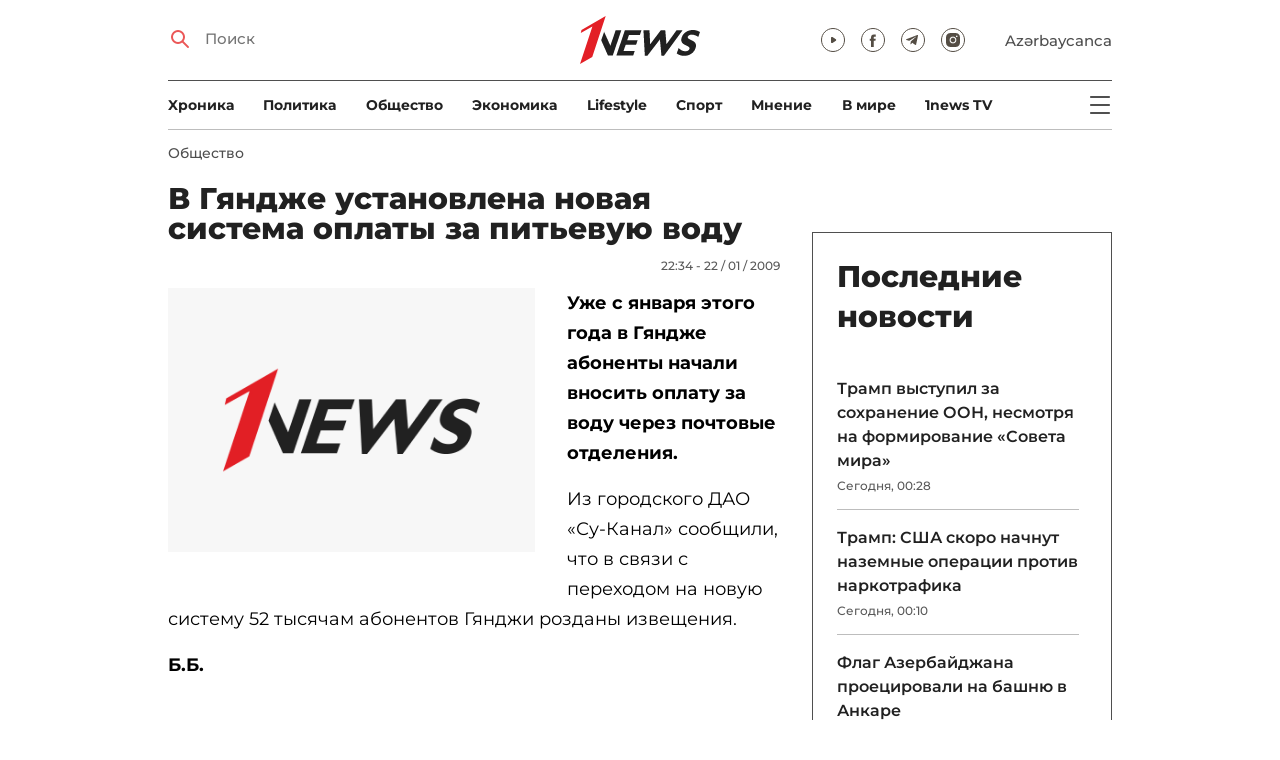

--- FILE ---
content_type: text/html; charset=UTF-8
request_url: https://1news.az/news/20090122103104260-V-Gyandzhe-ustanovlena-novaya-sistema-oplaty-za-pitevuyu-vodu
body_size: 11885
content:
<!DOCTYPE html>
<html lang="ru">
<head>

    <meta name="viewport" content="width=device-width, initial-scale=1.0, user-scalable=yes">
<meta charset="UTF-8">

<link href="/assets/css/common.min.css?17-dec-2025" rel="stylesheet">

<meta name="Author" content="1news.az">
<meta name="Developer" content="WEBB">
<meta name="format-detection" content="telephone=no">

<!-- Global site tag (gtag.js) - Google Analytics -->
<script async src="https://www.googletagmanager.com/gtag/js?id=G-TB0Q4JN0PX"></script>
<script>
    window.dataLayer = window.dataLayer || [];
    function gtag(){dataLayer.push(arguments);}
    gtag('js', new Date());

    gtag('config', 'G-TB0Q4JN0PX');
</script>

<link rel="apple-touch-icon" sizes="180x180" href="/assets/i/favicons/apple-touch-icon.png">
<link rel="icon" type="image/png" sizes="32x32" href="/assets/i/favicons/favicon-32x32.png">
<link rel="icon" type="image/png" sizes="16x16" href="/assets/i/favicons/favicon-16x16.png">
<link rel="manifest" href="/assets/i/favicons/site.webmanifest">
<link rel="mask-icon" href="/assets/i/favicons/safari-pinned-tab.svg" color="#e31f26">
<link rel="shortcut icon" href="/assets/i/favicons/favicon.ico">
<meta name="msapplication-TileColor" content="#e31f26">
<meta name="msapplication-config" content="/assets/i/favicons/browserconfig.xml">
<meta name="theme-color" content="#ffffff">

<!-- Facebook Pixel Code --><script>!function(f,b,e,v,n,t,s){if(f.fbq)return;n=f.fbq=function(){n.callMethod?n.callMethod.apply(n,arguments):n.queue.push(arguments)};if(!f._fbq)f._fbq=n;n.push=n;n.loaded=!0;n.version='2.0';n.queue=[];t=b.createElement(e);t.async=!0;t.src=v;s=b.getElementsByTagName(e)[0];s.parentNode.insertBefore(t,s)}(window,document,'script','https://connect.facebook.net/en_US/fbevents.js'); fbq('init', '526040712135749'); fbq('track', 'PageView');</script><noscript> <img height="1" width="1" src="https://www.facebook.com/tr?id=526040712135749&ev=PageView&noscript=1"/></noscript><!-- End Facebook Pixel Code -->

<!-- metrix //-->
<script src="https://cdn.gravitec.net/storage/97bcb0c7177f01ebb65ab695c78a475f/client.js" async></script>
<script>
    window.digitalks=window.digitalks||new function(){var t=this;t._e=[],t._c={},t.config=function(c){var i;t._c=c,t._c.script_id?((i=document.createElement("script")).src="//data.digitalks.az/v1/scripts/"+t._c.script_id+"/track.js?&cb="+Math.random(),i.async=!0,document.head.appendChild(i)):console.error("digitalks: script_id cannot be empty!")};["track","identify"].forEach(function(c){t[c]=function(){t._e.push([c].concat(Array.prototype.slice.call(arguments,0)))}})};

    digitalks.config({
        script_id: "73d0b6e3-59b4-49de-ab3e-a1040c042b44",
        page_url: location.href,
        referrer: document.referrer
    })
</script>
<!-- end of metrix //-->
    <title>В Гяндже установлена новая система оплаты за питьевую воду | 1news.az | Новости</title>

    <meta name="Description" content="Уже с января этого года в Гяндже абоненты начали вносить оплату за воду через почтовые отделения.
Из городского ДАО «Су-Канал» сообщили, ...">

    <meta property="og:title" content="В Гяндже установлена новая система оплаты за питьевую воду">
    <meta property="og:description" content="Уже с января этого года в Гяндже абоненты начали вносить оплату за воду через почтовые отделения.
Из городского ДАО «Су-Канал» сообщили, ...">
    <meta property="og:image" content="/assets/i/nophoto.jpg?2021-02-17+09%3A23%3A27">
    <meta property="og:image:type" content="image/jpeg">
    <meta property="og:image:width" content="1200">
    <meta property="og:image:height" content="630">

    <meta property="og:type" content="article">
    <meta property="og:url" content="/news/20090122103104260-V-Gyandzhe-ustanovlena-novaya-sistema-oplaty-za-pitevuyu-vodu">
    <meta property="fb:pages" content="305995220062">
    <meta property="fb:app_id" content="1726445870922203">
    <meta name="twitter:card" content="summary_large_image">

    <link rel="canonical" href="https://1news.az/news/20090122103104260-V-Gyandzhe-ustanovlena-novaya-sistema-oplaty-za-pitevuyu-vodu">

    <link href="/assets/css/article.min.css?17-dec-2025" rel="stylesheet">

</head>

<body>

<div class="blurbg"></div>

<div class="topbanner desktop-banner">
    <ins><script type="text/javascript">(function () {var rand = Math.floor(Math.random() * 1e9);var adv_918_iad_div = document.createElement("div");adv_918_iad_div.setAttribute("id", "adviad-zoneid-918" +rand);adv_918_iad_div.style.cssText = "display: flex !important; justify-content: center !important;";document.currentScript.parentElement.appendChild(adv_918_iad_div);var adv_918_iad = document.createElement("script");adv_918_iad.setAttribute("zoneid", 918);adv_918_iad.src = "https://newmedia.az/nativebanner/get_ads.js?v=" + new Date().toJSON().slice(0,10).replace(/-/g,'.');adv_918_iad.async = true;document.currentScript.parentNode.appendChild(adv_918_iad);})();</script></ins>
</div>

<div class="topbanner mobile-banner">
    <ins><script type="text/javascript">(function () {var rand = Math.floor(Math.random() * 1e9);var adv_927_iad_div = document.createElement("div");adv_927_iad_div.setAttribute("id", "adviad-zoneid-927" +rand);adv_927_iad_div.style.cssText = "display: flex !important; justify-content: center !important;";document.currentScript.parentElement.appendChild(adv_927_iad_div);var adv_927_iad = document.createElement("script");adv_927_iad.setAttribute("zoneid", 927);adv_927_iad.src = "https://newmedia.az/nativebanner/get_ads.js?v=" + new Date().toJSON().slice(0,10).replace(/-/g,'.');adv_927_iad.async = true;document.currentScript.parentNode.appendChild(adv_927_iad);})();</script></ins>
</div>

<header class="centered" id="page-header">
    <div class="top">
        <div class="search">
            <i class="icon lupa"></i>

            <form action="/poisk/">
                <input type="text" name="q" id="searchInput" placeholder="Поиск">
                <label for="searchInput">Поиск</label>
            </form>
        </div>

        <div class="logo"><a href="/"><img src="/assets/i/1news-logo.svg" alt="1news.az"></a></div>
<!--        <div class="logo"><a href="/"><img src="/assets/i/1news-logo-xaribulbul.png" alt="1news.az"></a></div>-->
<!--        <div class="logo"><a href="/"><img src="/assets/i/logo-ny-n.svg" alt="1news.az"></a></div>-->
<!--        <div class="logo"><a href="/"><img src="/assets/i/logo-novruz.svg" alt="1news.az"></a></div>-->

        <div class="meta">
            <div class="socials">
                <a href="https://www.youtube.com/@1newsTVOnline" rel="noopener" aria-label="Наш youtube канал" target="_blank"><i class="icon yt"></i></a>
                <a href="https://www.facebook.com/1news.az/" rel="noopener" aria-label="Наш facebook канал" target="_blank"><i class="icon fb"></i></a>
<!--                <a href="https://twitter.com/www_1news_Az" rel="noopener" aria-label="Наш twitter канал" target="_blank"><i class="icon tw"></i></a>-->
                <a href="https://t.me/flash1news" rel="noopener" aria-label="Наш telegram канал" target="_blank"><i class="icon tg"></i></a>
                <a href="https://www.instagram.com/1news.aze/" rel="noopener" aria-label="Наш instagram канал" target="_blank"><i class="icon in"></i></a>
            </div>
            <div class="lang"><a href="/az">Azərbaycanca</a></div>

            <div class="mobileLang"><a href="/az">AZ</a></div>

            <span class="burger-bt">
                <i class="icon burger"></i>
            </span>
        </div>
    </div>

    <div class="mainNavHolder">
        <nav class="mainNav"><a href="/xronika/">Xроника</a><a href="/politika/">Политика</a><a href="/obshestvo/">Общество</a><a href="/ekonomika/">Экономика</a><a href="/lifestyle/">Lifestyle</a><a href="/sport/">Спорт</a><a href="/mnenie/">Мнение</a><a href="/world/">В мире</a><a href="/1news-tv/">1news TV</a></nav>

        <span class="burger-bt">
            <i class="icon burger"></i>
        </span>
    </div>

    <div class="popupNav" id="popupNav">
        <div class="logo"><a href="/"><img src="/assets/i/1news-logo.svg" alt="1news.az"></a></div>
<!--        <div class="logo"><a href="/"><img src="/assets/i/1news-logo-xaribulbul.png" alt="1news.az"></a></div>-->
<!--        <div class="logo"><a href="/"><img src="/assets/i/logo-ny-n.svg" alt="1news.az"></a></div>-->
<!--        <div class="logo"><a href="/"><img src="/assets/i/logo-novruz.svg" alt="1news.az"></a></div>-->

        <div class="close-bt"><i class="icon close"></i></div>

        <div class="socials">
            <a href="https://www.youtube.com/@1newsTVOnline" rel="noopener" aria-label="Наш youtube канал" target="_blank"><i class="icon yt"></i></a>
            <a href="https://www.facebook.com/1news.az/" rel="noopener" aria-label="Наш facebook канал" target="_blank"><i class="icon fb"></i></a>
<!--            <a href="https://twitter.com/www_1news_Az" rel="noopener" aria-label="Наш twitter канал" target="_blank"><i class="icon tw"></i></a>-->
            <a href="https://t.me/flash1news" rel="noopener" aria-label="Наш telegram канал" target="_blank"><i class="icon tg"></i></a>
            <a href="https://www.instagram.com/1news.aze/" rel="noopener" aria-label="Наш instagram канал" target="_blank"><i class="icon in"></i></a>
        </div>

        <div class="lang"><a href="/az">Azərbaycanca</a></div>

        <div class="mainNav">
            <div class="importantSections"><a href="/ot-redakcii/">От редакции</a><a href="/blagotvoritelnost/">Благотворительность</a>                <a href="/1news-tv/"><img src="/assets/i/1news-TV-logo.svg?16-jan-2022" alt="1news TV"></a>
            </div>

            <ul class="level1">
                <li><a href="/xronika/">Xроника</a></li><li><a href="/politika/">Политика</a></li><li><a href="/obshestvo/">Общество</a></li><li><a href="/ekonomika/">Экономика</a><ul class="level1"></ul></li><li><a href="/lifestyle/">Lifestyle</a><ul class="level1"></ul></li><li><a href="/sport/">Спорт</a><ul class="level1"><li><a href="/sport/football/">Футбол</a></li></ul></li><li><a href="/mnenie/">Мнение</a><ul class="level1"></ul></li><li><a href="/world/">В мире</a><ul class="level1"><li><a href="/world/armenia/">Армения</a></li></ul></li>            </ul>
        </div>

        <nav class="secondaryNav"><a href="/reklama/">Реклама на сайте</a><a href="/ispolzovanie-informacii/">Использование
                информации</a><a href="/onas/">О нас</a><a href="/kontakti/">Контакты</a></nav>
    </div>

    </header>
<section class="centered mainContainer">
    <div class="leftColumn">

        <article class="mainArticle">
            <a href="/obshestvo/" class="sectionTitle">Общество</a><h1 class="title">В Гяндже установлена новая система оплаты за питьевую воду</h1><div class="authorNDate"><span class="author"></span><span class="date">22:34 - 22 / 01 / 2009</span></div><div class="content"><div class="thumb"><img src="/assets/i/nophoto.jpg?2021-02-17+09%3A23%3A27" alt="В Гяндже установлена новая система оплаты за питьевую воду"></div><p><strong>Уже с января этого года в Гяндже абоненты начали вносить оплату за воду через почтовые отделения.</strong></p>
<p>Из городского ДАО «Су-Канал» сообщили, что в связи с переходом на новую систему 52 тысячам абонентов Гянджи розданы извещения.</p>
<p><strong>Б.Б.</strong></p><div style="clear:both;"></div></div><div class="articleBottom"><div class="authors"></div><div class="socials"><span>Поделиться:</span><a href="https://www.facebook.com/sharer/sharer.php?u=https%3A%2F%2F1news.az%2Fnews%2F20090122103104260-V-Gyandzhe-ustanovlena-novaya-sistema-oplaty-za-pitevuyu-vodu" rel="noopener" aria-label="Facebook" target="_blank" class="fb"></a><a href="https://x.com/intent/post?text=%D0%92+%D0%93%D1%8F%D0%BD%D0%B4%D0%B6%D0%B5+%D1%83%D1%81%D1%82%D0%B0%D0%BD%D0%BE%D0%B2%D0%BB%D0%B5%D0%BD%D0%B0+%D0%BD%D0%BE%D0%B2%D0%B0%D1%8F+%D1%81%D0%B8%D1%81%D1%82%D0%B5%D0%BC%D0%B0+%D0%BE%D0%BF%D0%BB%D0%B0%D1%82%D1%8B+%D0%B7%D0%B0+%D0%BF%D0%B8%D1%82%D1%8C%D0%B5%D0%B2%D1%83%D1%8E+%D0%B2%D0%BE%D0%B4%D1%83&url=https%3A%2F%2F1news.az%2Fnews%2F20090122103104260-V-Gyandzhe-ustanovlena-novaya-sistema-oplaty-za-pitevuyu-vodu" rel="noopener" target="_blank" aria-label="Twitter" class="tw"></a><a href="https://api.whatsapp.com/send?text=https%3A%2F%2F1news.az%2Fnews%2F20090122103104260-V-Gyandzhe-ustanovlena-novaya-sistema-oplaty-za-pitevuyu-vodu" rel="noopener" aria-label="Whatsapp" target="_blank" class="wa"></a><a href="https://telegram.me/share/url?url=https%3A%2F%2F1news.az%2Fnews%2F20090122103104260-V-Gyandzhe-ustanovlena-novaya-sistema-oplaty-za-pitevuyu-vodu" rel="noopener" aria-label="Telegram" target="_blank" class="tg"></a></div><div class="views"><i></i>1325</div></div>
        </article>

        
        <div class="aktualnieNovosti hasbottomborder">
            <h2 class="title">Актуально</h2>

            <div class="newsHolder">
                <div class="news"><a href="/xronika/" class="sectionTitle">Xроника</a><h3 class="title"><a href="/news/20260120074909787-Prezident-Ilkham-Aliev-prinyal-uchastie-v-panelnom-zasedanii-na-temu-Opredelenie-ekonomicheskoi-identichnosti-Evrazii-v-Davose-FOTO-VIDEO" class="title">Президент Ильхам Алиев принял участие в панельном заседании на тему «Определение ...</a></h3></div><div class="news"><a href="/xronika/" class="sectionTitle">Xроника</a><h3 class="title"><a href="/news/20260120075947986-Ilkham-Aliev-Armeniya-zaprosila-tranzit-gruzov-cherez-Azerbaidzhan-v-Rossiyu" class="title">Ильхам Алиев: Армения запросила транзит грузов через Азербайджан в Россию</a></h3></div><div class="news"><a href="/xronika/" class="sectionTitle">Xроника</a><h3 class="title"><a href="/news/20260120074600585-Ilkham-Aliev-Azerbaidzhan-i-Armeniya-zakryli-stranitsu-voiny" class="title">Ильхам Алиев: Азербайджан и Армения закрыли страницу войны</a></h3></div><div class="news"><a href="/ekonomika/" class="sectionTitle">Экономика</a><h3 class="title"><a href="/news/20260119020019678-Stagnatsiya-Bank-BTB-betonnye-aktivy-i-problemy-likvidnosti" class="title">Стагнация Bank BTB: «бетонные» активы и проблемы ликвидности</a></h3></div>            </div>
        </div>

        <div class="leftColumnBanner"></div>

        <div class="mobileBanner">
            <ins>
                <script type="text/javascript">(function() {
                        var rand = Math.floor(Math.random() * 1e9);
                        var adv_928_iad_div = document.createElement("div");
                        adv_928_iad_div.setAttribute("id", "adviad-zoneid-928" + rand);
                        adv_928_iad_div.style.cssText = "display: flex !important; justify-content: center !important;";
                        document.currentScript.parentElement.appendChild(adv_928_iad_div);
                        var adv_928_iad = document.createElement("script");
                        adv_928_iad.setAttribute("zoneid", 928);
                        adv_928_iad.src = "https://newmedia.az/nativebanner/get_ads.js?v=" + new Date().toJSON().slice(0, 10).replace(/-/g, '.');
                        adv_928_iad.async = true;
                        document.currentScript.parentNode.appendChild(adv_928_iad);
                    })();</script>
            </ins>
        </div>

        <div class="fourNews">
            <h2 class="title">Общество</h2><div class="newsHolder"><div class="news"><a href="/news/20260120112610165-Na-YAsamale-obrazovalsya-gololed-zatrudneno-dvizhenie-transporta"><figure><img src="/images/2026/01/20/20260120112610165/thumb.jpg?2026-01-20+23%3A30%3A26" loading="lazy" alt=""></figure></a><h3 class="title"><a href="/news/20260120112610165-Na-YAsamale-obrazovalsya-gololed-zatrudneno-dvizhenie-transporta">На Ясамале образовался гололед, затруднено движение транспорта</a></h3></div><div class="news"><a href="/news/20260120100947138-Skonchalsya-poet-i-dramaturg-Garib-Mekhdi"><figure><img src="/images/2026/01/20/20260120100947138/thumb.jpg?2026-01-20+22%3A14%3A51" loading="lazy" alt=""></figure></a><h3 class="title"><a href="/news/20260120100947138-Skonchalsya-poet-i-dramaturg-Garib-Mekhdi">Скончался поэт и драматург Гариб Мехди</a></h3></div><div class="news"><a href="/news/20260120100130521-V-Baku-iz-za-snega-oslozhneno-dvizhenie-na-ryade-ulits"><figure><img src="/images/2026/01/20/20260120100130521/thumb.jpg?2026-01-20+22%3A06%3A36" loading="lazy" alt=""></figure></a><h3 class="title"><a href="/news/20260120100130521-V-Baku-iz-za-snega-oslozhneno-dvizhenie-na-ryade-ulits">В Баку из-за снега осложнено движение на ряде улиц</a></h3></div><div class="news"><a href="/news/20260120070249109-Sotrudnik-Azerishyg-o-situatsii-v-Lerike-Dazhe-loshad-ne-mozhet-proekhat-VIDEO"><figure><img src="/images/2026/01/20/20260120070249109/thumb.jpg?2026-01-20+19%3A14%3A40" loading="lazy" alt=""></figure></a><h3 class="title"><a href="/news/20260120070249109-Sotrudnik-Azerishyg-o-situatsii-v-Lerike-Dazhe-loshad-ne-mozhet-proekhat-VIDEO">Сотрудник «Азеришыг» о ситуации в Лерике: «Даже лошадь не может проехать» - ВИДЕО</a></h3></div></div>        </div>

        <div class="mobileBanner">
            <ins>
                <script type="text/javascript">(function() {
                        var rand = Math.floor(Math.random() * 1e9);
                        var adv_928_iad_div = document.createElement("div");
                        adv_928_iad_div.setAttribute("id", "adviad-zoneid-928" + rand);
                        adv_928_iad_div.style.cssText = "display: flex !important; justify-content: center !important;";
                        document.currentScript.parentElement.appendChild(adv_928_iad_div);
                        var adv_928_iad = document.createElement("script");
                        adv_928_iad.setAttribute("zoneid", 928);
                        adv_928_iad.src = "https://newmedia.az/nativebanner/get_ads.js?v=" + new Date().toJSON().slice(0, 10).replace(/-/g, '.');
                        adv_928_iad.async = true;
                        document.currentScript.parentNode.appendChild(adv_928_iad);
                    })();</script>
            </ins>
        </div>

        <div class="fiveNews hasbottomborder">
            <h2 class="title">Выбор редактора</h2>

            <div class="newsHolder">
                <div class="news"><a href="/news/20260119020019678-Stagnatsiya-Bank-BTB-betonnye-aktivy-i-problemy-likvidnosti"><figure><img src="/images/2026/01/19/20260119020019678/thumb.jpg?2026-01-19+18%3A07%3A41" loading="lazy" alt=""></figure></a><h3 class="title"><a href="/news/20260119020019678-Stagnatsiya-Bank-BTB-betonnye-aktivy-i-problemy-likvidnosti">Стагнация Bank BTB: «бетонные» активы и проблемы ликвидности</a></h3></div><div class="news"><a href="/news/20260112015437564-Kak-media-organizatsiya-stala-ochishcat-Karabakh-ot-min-V-intervyu-1news-az-Umud-Mirzaev-rasstavlyaet-vse-tochki-nad-i-FOTO"><figure><img src="/images/2026/01/12/20260112015437564/thumb.jpg?2026-01-16+14%3A13%3A03" loading="lazy" alt=""></figure></a><h3 class="title"><a href="/news/20260112015437564-Kak-media-organizatsiya-stala-ochishcat-Karabakh-ot-min-V-intervyu-1news-az-Umud-Mirzaev-rasstavlyaet-vse-tochki-nad-i-FOTO">Как медиа-организация стала очищать Карабах от мин: В интервью 1news.az Умуд Мирзаев расставляет все точки над i - ФОТО</a></h3></div><div class="news"><a href="/news/20260113082440533-Bank-of-Baku-i-skrytaya-tsena-rosta-o-chem-govoryat-otchety-banka"><figure><img src="/images/2026/01/13/20260113082440533/thumb.jpg?2026-01-15+10%3A39%3A11" loading="lazy" alt=""></figure></a><h3 class="title"><a href="/news/20260113082440533-Bank-of-Baku-i-skrytaya-tsena-rosta-o-chem-govoryat-otchety-banka">Bank of Baku и скрытая цена роста: о чем говорят отчеты банка?</a></h3></div><div class="news"><a href="/news/20260112084000751-Inogda-bankam-nuzhno-dat-umeret-uroki-azerbaidzhanskogo-eksperimenta"><figure><img src="/images/2026/01/12/20260112084000751/thumb.jpg?2026-01-15+10%3A39%3A40" loading="lazy" alt=""></figure></a><h3 class="title"><a href="/news/20260112084000751-Inogda-bankam-nuzhno-dat-umeret-uroki-azerbaidzhanskogo-eksperimenta">Иногда банкам нужно дать умереть: уроки азербайджанского эксперимента</a></h3></div><div class="news"><a href="/news/20260109090516767-II-reputatsionnye-skandaly-i-konsalting-bez-konsultantov-vyzhivut-li-McKinsey-BCG-i-Ko-v-novuyu-epokhu"><figure><img src="/images/2026/01/09/20260109090516767/thumb.jpg?2026-01-15+10%3A39%3A58" loading="lazy" alt=""></figure></a><h3 class="title"><a href="/news/20260109090516767-II-reputatsionnye-skandaly-i-konsalting-bez-konsultantov-vyzhivut-li-McKinsey-BCG-i-Ko-v-novuyu-epokhu">ИИ, репутационные скандалы и консалтинг без консультантов: выживут ли McKinsey, BCG и Ко в новую эпоху?</a></h3></div>            </div>
        </div>

        <div class="mobileBanner">
            <ins>
                <script type="text/javascript">(function() {
                        var rand = Math.floor(Math.random() * 1e9);
                        var adv_928_iad_div = document.createElement("div");
                        adv_928_iad_div.setAttribute("id", "adviad-zoneid-928" + rand);
                        adv_928_iad_div.style.cssText = "display: flex !important; justify-content: center !important;";
                        document.currentScript.parentElement.appendChild(adv_928_iad_div);
                        var adv_928_iad = document.createElement("script");
                        adv_928_iad.setAttribute("zoneid", 928);
                        adv_928_iad.src = "https://newmedia.az/nativebanner/get_ads.js?v=" + new Date().toJSON().slice(0, 10).replace(/-/g, '.');
                        adv_928_iad.async = true;
                        document.currentScript.parentNode.appendChild(adv_928_iad);
                    })();</script>
            </ins>
        </div>

        <div class="fourNews mobileOneBigThumb">
            <h2 class="title">Новости для вас</h2>

            <div class="newsHolder">
                <div class="news"><a href="/news/20260119105500970-YA-v-adu-Nigyar-Kocharli-obvinila-Liv-Bona-Dea-v-zhestokom-obrashcenii"><figure><img src="/images/2026/01/19/20260119105500970/thumb.jpg?2026-01-19+11%3A43%3A41" loading="lazy" alt=""></figure></a><h3 class="title"><a href="/news/20260119105500970-YA-v-adu-Nigyar-Kocharli-obvinila-Liv-Bona-Dea-v-zhestokom-obrashcenii">«Я в аду»: Нигяр Кочарли обвинила Liv Bona Dea в жестоком обращении</a></h3></div><div class="news"><a href="/news/20260115024247344-Snizitsya-li-pensionnyi-vozrast-v-Azerbaidzhane-OFITSIALNYI-OTVET"><figure><img src="/images/2026/01/15/20260115024247344/thumb.jpg?2026-01-15+15%3A43%3A47" loading="lazy" alt=""></figure></a><h3 class="title"><a href="/news/20260115024247344-Snizitsya-li-pensionnyi-vozrast-v-Azerbaidzhane-OFITSIALNYI-OTVET">Снизится ли пенсионный возраст в Азербайджане? - ОФИЦИАЛЬНЫЙ ОТВЕТ</a></h3></div><div class="news"><a href="/news/20260117101216550-V-TSentre-Geidara-Alieva-sostoyalos-otkrytie-vystavki-Kerol-Fyormen-FOTO"><figure><img src="/images/2026/01/17/20260117101216550/thumb.jpg?2026-01-17+10%3A26%3A34" loading="lazy" alt=""></figure></a><h3 class="title"><a href="/news/20260117101216550-V-TSentre-Geidara-Alieva-sostoyalos-otkrytie-vystavki-Kerol-Fyormen-FOTO">В Центре Гейдара Алиева состоялось открытие выставки Кэрол Фёрмен - ФОТО</a></h3></div><div class="news"><a href="/news/20260119051730673-V-eti-dni-v-Baku-ozhidaetsya-do-3-gradusov-moroza"><figure><img src="/images/2026/01/19/20260119051730673/thumb.jpg?2026-01-19+17%3A24%3A57" loading="lazy" alt=""></figure></a><h3 class="title"><a href="/news/20260119051730673-V-eti-dni-v-Baku-ozhidaetsya-do-3-gradusov-moroza">В эти дни в Баку ожидается до 3 градусов мороза</a></h3></div>            </div>
        </div>
    </div>

    <div class="rightColumn">
        <div class="rightColumnFirstBanner">
            <ins><script type="text/javascript">(function () {var rand = Math.floor(Math.random() * 1e9);var adv_921_iad_div = document.createElement("div");adv_921_iad_div.setAttribute("id", "adviad-zoneid-921" +rand);adv_921_iad_div.style.cssText = "display: flex !important; justify-content: center !important;";document.currentScript.parentElement.appendChild(adv_921_iad_div);var adv_921_iad = document.createElement("script");adv_921_iad.setAttribute("zoneid", 921);adv_921_iad.src = "https://newmedia.az/nativebanner/get_ads.js?v=" + new Date().toJSON().slice(0,10).replace(/-/g,'.');adv_921_iad.async = true;document.currentScript.parentNode.appendChild(adv_921_iad);})();</script></ins>
    </div>



<article class="latestNews tablet-portrait-up-show">
    <h2 class="title">Последние новости</h2>

    <div class="newsHolder">
        <div class="news"><h3 class="title"><a href="/news/20260121122708555-Tramp-vystupil-za-sokhranenie-OON-nesmotrya-na-formirovanie-Soveta-mira" target="_blank">Трамп выступил за сохранение ООН, несмотря на формирование «Совета мира»</h3></a><span class="date">Сегодня, 00:28</span></div><div class="news"><h3 class="title"><a href="/news/20260121122210548-Tramp-SSHA-skoro-nachnut-nazemnye-operatsii-protiv-narkotrafika" target="_blank">Трамп: США скоро начнут наземные операции против наркотрафика</h3></a><span class="date">Сегодня, 00:10</span></div><div class="news"><h3 class="title"><a href="/news/20260120115027133-Flag-Azerbaidzhana-proetsirovali-na-bashnyu-v-Ankare" target="_blank">Флаг Азербайджана проецировали на башню в Анкаре</h3></a><span class="date">20 / 01 / 2026, 23:54</span></div><div class="news"><h3 class="title"><a href="/news/20260120114256133-Mekhriban-Alieva-opublikovala-post-svyazannyi-s-uchastiem-Prezidenta-Ilkhama-Alieva-v-panelnoi-sessii-v-Davose" class="bold" target="_blank">Мехрибан Алиева опубликовала пост, связанный с участием Президента Ильхама Алиева в панельной сессии в Давосе</h3></a><span class="date">20 / 01 / 2026, 23:45</span></div><div class="news"><h3 class="title"><a href="/news/20260120112610165-Na-YAsamale-obrazovalsya-gololed-zatrudneno-dvizhenie-transporta" target="_blank">На Ясамале образовался гололед, затруднено движение транспорта</h3></a><span class="date">20 / 01 / 2026, 23:30</span></div><div class="news"><h3 class="title"><a href="/news/20260120112615615-Makron-v-otvet-na-ugrozy-Trampa-prizval-Evropu-ne-priznavat-zakon-silneishego" target="_blank">Макрон в ответ на угрозы Трампа призвал Европу «не признавать закон сильнейшего»</h3></a><span class="date">20 / 01 / 2026, 23:28</span></div><div class="news"><h3 class="title"><a href="/news/20260120111927236-Tramp-zayavil-chto-Venesuela-ochen-khorosho-rabotaet-s-SSHA" target="_blank">Трамп заявил, что Венесуэла «очень хорошо работает» с США</h3></a><span class="date">20 / 01 / 2026, 23:21</span></div><div class="news"><h3 class="title"><a href="/news/20260120111027296-Prezident-Ilkham-Aliev-vstretilsya-v-Davose-s-Premer-ministrom-i-ministrom-inostrannykh-del-Katara" class="bold" target="_blank">Президент Ильхам Алиев встретился в Давосе с Премьер-министром и министром иностранных дел Катара</h3></a><span class="date">20 / 01 / 2026, 23:14</span></div><div class="news"><h3 class="title"><a href="/news/20260120104011550-Premer-ministr-Ukrainy-Blagodarim-Azerbaidzhan-za-postoyannuyu-podderzhku" target="_blank">Премьер-министр Украины: Благодарим Азербайджан за постоянную поддержку</h3></a><span class="date">20 / 01 / 2026, 22:50</span></div><div class="news"><h3 class="title"><a href="/news/20260120102931445-Devid-Bekkhem-na-fone-skandala-so-starshim-synom-Detyam-svoistvenno-oshibatsya" target="_blank">Дэвид Бекхэм на фоне скандала со старшим сыном: «Детям свойственно ошибаться»</h3></a><span class="date">20 / 01 / 2026, 22:35</span></div><div class="news"><h3 class="title"><a href="/news/20260120101743270-Tramp-zayavil-chto-SSHA-pomogli-Sirii-predotvratit-pobeg-evropeiskikh-terroristov" target="_blank">Трамп заявил, что США помогли Сирии предотвратить побег европейских террористов</h3></a><span class="date">20 / 01 / 2026, 22:20</span></div><div class="news"><h3 class="title"><a href="/news/20260120100947138-Skonchalsya-poet-i-dramaturg-Garib-Mekhdi" target="_blank">Скончался поэт и драматург Гариб Мехди</h3></a><span class="date">20 / 01 / 2026, 22:14</span></div><div class="news"><h3 class="title"><a href="/news/20260120100130521-V-Baku-iz-za-snega-oslozhneno-dvizhenie-na-ryade-ulits" target="_blank">В Баку из-за снега осложнено движение на ряде улиц</h3></a><span class="date">20 / 01 / 2026, 22:02</span></div><div class="news"><h3 class="title"><a href="/news/20260120095051313-CHislo-pogibshikh-pri-skhode-s-relsov-dvukh-poezdov-v-Ispanii-dostiglo-42" target="_blank">Число погибших при сходе с рельсов двух поездов в Испании достигло 42</h3></a><span class="date">20 / 01 / 2026, 21:54</span></div><div class="news"><h3 class="title"><a href="/news/[base64]" class="bold" target="_blank">Президент Ильхам Алиев встретился в Давосе с главным исполнительным директором компании BlackRock и основателем, председателем и главным исполнительным директором компании Global Infrastructure Partners</h3></a><span class="date">20 / 01 / 2026, 21:48</span></div><div class="news"><h3 class="title"><a href="/news/20260120093252254-Sostoyalos-pyatoe-zasedanie-vstrech-Politicheskogo-dialoga-mezhdu-Turtsiei-i-Gretsiei" target="_blank">Состоялось пятое заседание встреч Политического диалога между Турцией и Грецией</h3></a><span class="date">20 / 01 / 2026, 21:34</span></div><div class="news"><h3 class="title"><a href="/news/20260120090511948-Fidan-obsudil-s-Rubio-Siriyu-i-initsiativu-Soveta-mira-po-Gaze" target="_blank">Фидан обсудил с Рубио Сирию и инициативу «Совета мира» по Газе</h3></a><span class="date">20 / 01 / 2026, 21:08</span></div><div class="news"><h3 class="title"><a href="/news/20260120084929189-Prezident-Ilkham-Aliev-Segodnya-protsessy-azerbaidzhano-armyanskogo-i-turetsko-armyanskogo-sblizheniya-idut-parallelno" class="bold" target="_blank">Президент Ильхам Алиев: Сегодня процессы азербайджано-армянского и турецко-армянского сближения идут параллельно</h3></a><span class="date">20 / 01 / 2026, 20:51</span></div><div class="news"><h3 class="title"><a href="/news/20260120084222132-Kallas-ES-gotovit-novye-eksportnye-i-tekhnologicheskie-sanktsii-protiv-Irana" target="_blank">Каллас: ЕС готовит новые экспортные и технологические санкции против Ирана</h3></a><span class="date">20 / 01 / 2026, 20:47</span></div><div class="news"><h3 class="title"><a href="/news/20260120082913645-KHachaturyan-Vazhno-otkrytie-granits-mezhdu-Armeniei-i-Turtsiei" target="_blank">Хачатурян: Важно открытие границ между Арменией и Турцией</h3></a><span class="date">20 / 01 / 2026, 20:34</span></div>    </div>

    <a href="/lenta/" class="allnews">Все новости</a>
</article>

<div class="rightColumnSecondBanner">
    <ins><script type="text/javascript">(function () {var rand = Math.floor(Math.random() * 1e9);var adv_922_iad_div = document.createElement("div");adv_922_iad_div.setAttribute("id", "adviad-zoneid-922" +rand);adv_922_iad_div.style.cssText = "display: flex !important; justify-content: center !important;";document.currentScript.parentElement.appendChild(adv_922_iad_div);var adv_922_iad = document.createElement("script");adv_922_iad.setAttribute("zoneid", 922);adv_922_iad.src = "https://newmedia.az/nativebanner/get_ads.js?v=" + new Date().toJSON().slice(0,10).replace(/-/g,'.');adv_922_iad.async = true;document.currentScript.parentNode.appendChild(adv_922_iad);})();</script></ins>
</div>    </div>
</section>

<div class="videoBlock">
    <div class="centered">
        <a href="/1news-tv/" class="titleLogo"><img src="/assets/i/1news-TV-logo-darkmode.svg?16-jan-2022" alt="1news TV"></a><h2 class="visually-hidden"><a href="/1news-tv/">1news TV</a></h2><div class="bigVideo"><figure><a href="/news/20251226051246260-Rumiya-Agaeva-YA-ne-obyazana-vyglyadet-kak-na-oblozhke-glavnoe-chtoby-mne-bylo-komfortno-VIDEOINTERVYU"><img src="/images/2025/12/26/20251226051246260/thumb.jpg?2025-12-26+17%3A24%3A01" loading="lazy" alt="Румия Агаева: «Я не обязана выглядеть «как на обложке», главное, чтобы мне было комфортно» - ВИДЕОИНТЕРВЬЮ"></a></figure><div class="desc"><a href="/1news-tv/" class="sectionTitle">1news TV</a><h3><a href="/news/20251226051246260-Rumiya-Agaeva-YA-ne-obyazana-vyglyadet-kak-na-oblozhke-glavnoe-chtoby-mne-bylo-komfortno-VIDEOINTERVYU" class="title">Румия Агаева: «Я не обязана выглядеть «как на обложке», главное, чтобы мне было комфортно» - ВИДЕОИНТЕРВЬЮ</a></h3><a href="/news/20251226051246260-Rumiya-Agaeva-YA-ne-obyazana-vyglyadet-kak-na-oblozhke-glavnoe-chtoby-mne-bylo-komfortno-VIDEOINTERVYU" class="txt">Видеоинтервью 1news.az со звездой сериалов «Alatava» и «Cehizsiz gəlinlər», актрисой Азербайджанского государственного академического русского драматического театра имени Самеда Вургуна Румией</a><span class="date">26 / 12 / 2025, 17:22</span></div></div><div class="videoNewsHolder"><div class="news"><a href="/news/20251212121328725-Sbil-peshekhoda-vinovat-Vsegda-VIDEOREPORTAZH"><figure><img src="/images/2025/12/12/20251212121328725/thumb.jpg?2025-12-12+17%3A06%3A42" loading="lazy" alt="Сбил пешехода - виноват. Всегда? - ВИДЕОРЕПОРТАЖ"></figure></a><h3 class="title"><a href="/news/20251212121328725-Sbil-peshekhoda-vinovat-Vsegda-VIDEOREPORTAZH">Сбил пешехода - виноват. Всегда? - ВИДЕОРЕПОРТАЖ</a></h3><span class="date">12 / 12 / 2025, 15:50</span></div><div class="news"><a href="/news/20251210044517984-YOlka-v-tsifrakh-skolko-potratyat-bakintsy-na-novogodnie-ukrasheniya-VIDEOREPORTAZH"><figure><img src="/images/2025/12/10/20251210044517984/thumb.jpg?2025-12-11+10%3A11%3A53" loading="lazy" alt="Ёлка в цифрах: сколько потратят бакинцы на новогодние украшения? - ВИДЕОРЕПОРТАЖ"></figure></a><h3 class="title"><a href="/news/20251210044517984-YOlka-v-tsifrakh-skolko-potratyat-bakintsy-na-novogodnie-ukrasheniya-VIDEOREPORTAZH">Ёлка в цифрах: сколько потратят бакинцы на новогодние украшения? - ВИДЕОРЕПОРТАЖ</a></h3><span class="date">10 / 12 / 2025, 17:36</span></div><div class="news"><a href="/news/20251114041100450-Muzei-Pobedy-kak-simvol-nepokolebimoi-voli-Azerbaidzhana-VIDEOREPORTAZH"><figure><img src="/images/2025/11/14/20251114041100450/thumb.jpg?2025-11-14+17%3A43%3A29" loading="lazy" alt="Музей Победы как символ непоколебимой воли Азербайджана - ВИДЕОРЕПОРТАЖ"></figure></a><h3 class="title"><a href="/news/20251114041100450-Muzei-Pobedy-kak-simvol-nepokolebimoi-voli-Azerbaidzhana-VIDEOREPORTAZH">Музей Победы как символ непоколебимой воли Азербайджана - ВИДЕОРЕПОРТАЖ</a></h3><span class="date">14 / 11 / 2025, 16:48</span></div><div class="news"><a href="/news/20251110032422929-Biblioteki-v-epokhu-II-pochemu-zhivye-knigi-ostayutsya-aktualnymi-VIDEOREPORTAZH"><figure><img src="/images/2025/11/10/20251110032422929/thumb.jpg?2025-11-10+15%3A57%3A30" loading="lazy" alt="Библиотеки в эпоху ИИ: почему живые книги остаются актуальными - ВИДЕОРЕПОРТАЖ"></figure></a><h3 class="title"><a href="/news/20251110032422929-Biblioteki-v-epokhu-II-pochemu-zhivye-knigi-ostayutsya-aktualnymi-VIDEOREPORTAZH">Библиотеки в эпоху ИИ: почему живые книги остаются актуальными - ВИДЕОРЕПОРТАЖ</a></h3><span class="date">10 / 11 / 2025, 16:00</span></div><div class="news"><a href="/news/20251107022859831-Etot-rebyonok-moi-geroi-gazi-Otechestvennoi-voiny-Ramin-SHirinov-i-Kyanan-Guliev-podelilis-svoimi-vospominaniyami"><figure><img src="/images/2025/11/07/20251107022859831/thumb.jpg?2025-11-13+14%3A03%3A58" loading="lazy" alt="«Этот ребёнок - мой герой»: гази Отечественной войны Рамин Ширинов и Кянан Гулиев поделились своими воспоминаниями"></figure></a><h3 class="title"><a href="/news/20251107022859831-Etot-rebyonok-moi-geroi-gazi-Otechestvennoi-voiny-Ramin-SHirinov-i-Kyanan-Guliev-podelilis-svoimi-vospominaniyami">«Этот ребёнок - мой герой»: гази Отечественной войны Рамин Ширинов и Кянан Гулиев поделились своими воспоминаниями</a></h3><span class="date">07 / 11 / 2025, 17:43</span></div></div>    </div>
</div><div class="centered">
    <footer id="page-footer">
        <nav class="footmenu">
            <a href="/reklama/">Реклама на сайте</a>
            <a href="/ispolzovanie-informacii/">Использование информации</a>
            <a href="/onas/">О нас</a>
            <a href="/kontakti/">Контакты</a>
        </nav>

        <div class="copyright">
            При использовании материалов гиперссылка на сайт <a href="https://1news.az">1news.az</a>
            обязательна.<br><br>
            &copy; Copyright 2007-2026. First News Media<br>
            Все права защищены<br>

            <div class="liveinternet" style="padding-top: 8px;">
                                    <!--LiveInternet counter--><a href="https://www.liveinternet.ru/click" rel="noopener"
                                                  target="_blank"><img id="licntD2AB" width="88" height="31" style="border:0"
                                                                       title="LiveInternet: number of pageviews for 24 hours, of visitors for 24 hours and for today is shown"
                                                                       src="[data-uri]"
                                                                       alt=""/></a>
                    <script>(function(d, s) {
                            d.getElementById("licntD2AB").src =
                                "https://counter.yadro.ru/hit?t14.4;r" + escape(d.referrer) +
                                ((typeof (s) == "undefined") ? "" : ";s" + s.width + "*" + s.height + "*" +
                                    (s.colorDepth ? s.colorDepth : s.pixelDepth)) + ";u" + escape(d.URL) +
                                ";h" + escape(d.title.substring(0, 150)) + ";" + Math.random()
                        })
                        (document, screen)</script><!--/LiveInternet-->
                                </div>
        </div>
    </footer>
</div>

<div class="bgBanners">
    <div class="bgLeftBanner">
        <!--Add this code to left banner div-->
        <div id="bg_adviad_left" class="bg_adviad_both" style="z-index: 999999"></div>
    </div>
    <div class="bgRightBanner">
        <!--Add this code to right banner div-->
        <div id="bg_adviad_right" class="bg_adviad_both" style="z-index: 999999"><script type="text/javascript">(function () {var adv_936_iad = document.createElement("script");adv_936_iad.setAttribute("zoneid", 936);adv_936_iad.src = "https://newmedia.az/nativebanner/get_ads.js?v=" + new Date().toJSON().slice(0,10).replace(/-/g,'.');adv_936_iad.async = true;document.currentScript.parentNode.appendChild(adv_936_iad);})();</script></div>
    </div>
</div>

<!--<script src="//www.gstatic.com/firebasejs/3.6.8/firebase.js"></script>-->
<script src="/assets/js/app.js?22-jun-2021v2" async></script>

<script async src="https://pagead2.googlesyndication.com/pagead/js/adsbygoogle.js?client=ca-pub-9598875760165894" crossorigin="anonymous"></script>

<!-- azercell fullscreen //-->
<ins data-revive-zoneid="428" data-revive-id="144e1bb6fa796840b2323709bbb2f595"></ins>
<script async src="//ads2.imv.az/www/delivery/asyncjs.php"></script>
<script type="application/ld+json">
    {
        "@context": "https://schema.org",
        "@type": "NewsArticle",
        "headline": "В Гяндже установлена новая система оплаты за питьевую воду",
            "image": [
                "https://1news.az/assets/i/nophoto.jpg"    ],
      "datePublished": "2009-01-22T22:34:00+04:00",
      "dateModified": "2021-02-17T09:23:27+04:00"
        }
</script>

<script type="application/ld+json">
    {
        "@context": "https://schema.org",
        "@type": "BreadcrumbList",
        "itemListElement": [
                    {
            "@type": "ListItem",
            "position": 1,
            "name": "Общество",
            "item": "https://1news.az/obshestvo/"
        },{
            "@type": "ListItem",
            "position": 2,
            "name": "В Гяндже установлена новая система оплаты за питьевую воду"
        }]
    }
</script>

<script defer src="https://static.cloudflareinsights.com/beacon.min.js/vcd15cbe7772f49c399c6a5babf22c1241717689176015" integrity="sha512-ZpsOmlRQV6y907TI0dKBHq9Md29nnaEIPlkf84rnaERnq6zvWvPUqr2ft8M1aS28oN72PdrCzSjY4U6VaAw1EQ==" data-cf-beacon='{"version":"2024.11.0","token":"ed6ef5ff2bcc46edb01d7b4c0bbb1c67","r":1,"server_timing":{"name":{"cfCacheStatus":true,"cfEdge":true,"cfExtPri":true,"cfL4":true,"cfOrigin":true,"cfSpeedBrain":true},"location_startswith":null}}' crossorigin="anonymous"></script>
</body>
</html>


--- FILE ---
content_type: text/html; charset=utf-8
request_url: https://www.google.com/recaptcha/api2/aframe
body_size: 267
content:
<!DOCTYPE HTML><html><head><meta http-equiv="content-type" content="text/html; charset=UTF-8"></head><body><script nonce="191I1yyBFS3P72pbEQAuuw">/** Anti-fraud and anti-abuse applications only. See google.com/recaptcha */ try{var clients={'sodar':'https://pagead2.googlesyndication.com/pagead/sodar?'};window.addEventListener("message",function(a){try{if(a.source===window.parent){var b=JSON.parse(a.data);var c=clients[b['id']];if(c){var d=document.createElement('img');d.src=c+b['params']+'&rc='+(localStorage.getItem("rc::a")?sessionStorage.getItem("rc::b"):"");window.document.body.appendChild(d);sessionStorage.setItem("rc::e",parseInt(sessionStorage.getItem("rc::e")||0)+1);localStorage.setItem("rc::h",'1768949720437');}}}catch(b){}});window.parent.postMessage("_grecaptcha_ready", "*");}catch(b){}</script></body></html>